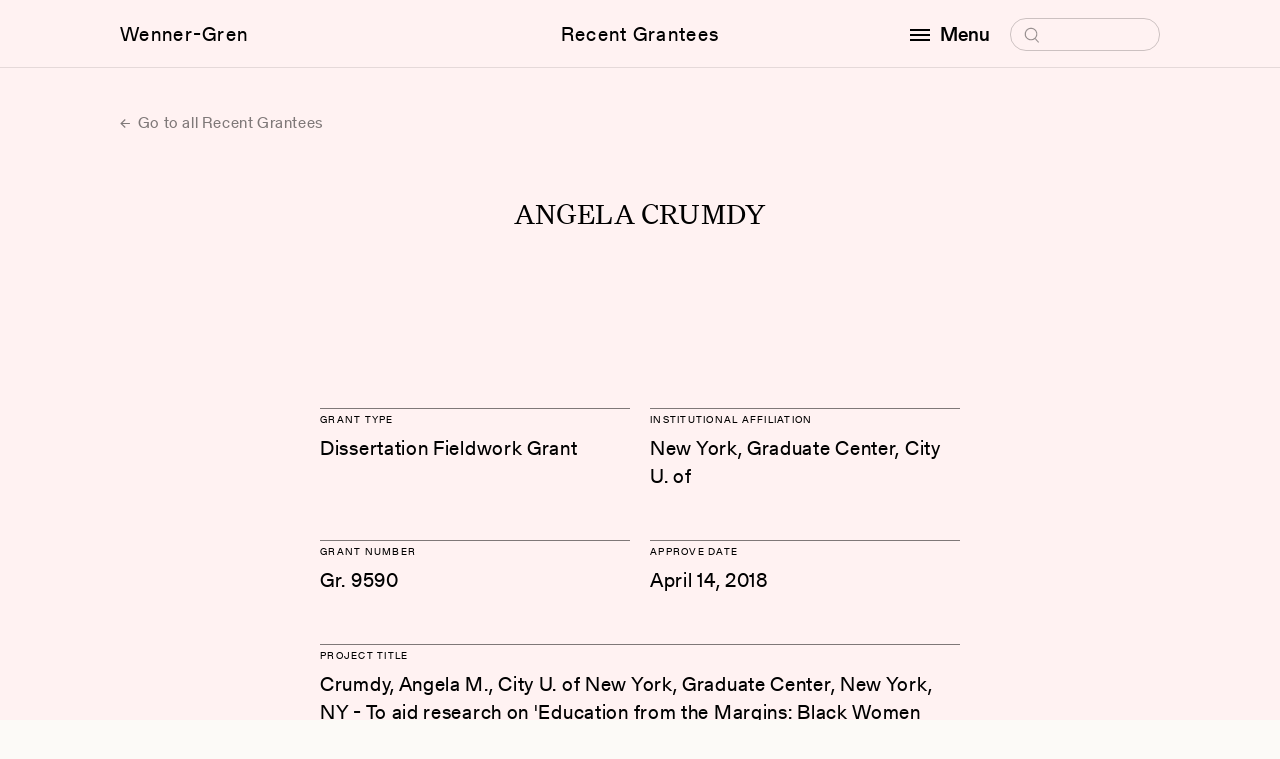

--- FILE ---
content_type: text/html; charset=UTF-8
request_url: https://wennergren.org/grantee/angela-crumdy/
body_size: 6388
content:
<!doctype html>
<html lang="en-US">

<head>
	<!-- The Wenner-Gren Foundation website is designed by Studio Airport [https://studioairport.nl] and developed by September [https://september.digital], in Utrecht, the Netherlands. -->
	<!-- Global site tag (gtag.js) - Google Analytics -->
<script async src="https://www.googletagmanager.com/gtag/js?id=G-4DJPYZYYWD"></script>
<script>
  window.dataLayer = window.dataLayer || [];
  function gtag(){dataLayer.push(arguments);}
  gtag('js', new Date());

  gtag('config', 'G-4DJPYZYYWD');
</script>
	<meta charset="utf-8">
	<meta http-equiv="X-UA-Compatible" content="IE=edge">
	<meta name="viewport" content="width=device-width, initial-scale=1">

	<link rel="apple-touch-icon" sizes="180x180" href="https://wennergren.org/app/themes/wgf/favicon/apple-touch-icon.png">
	<link rel="icon" type="image/png" sizes="32x32" href="https://wennergren.org/app/themes/wgf/favicon/favicon-32x32.png">
	<link rel="icon" type="image/png" sizes="16x16" href="https://wennergren.org/app/themes/wgf/favicon/favicon-16x16.png">
	<link rel="manifest" href="https://wennergren.org/app/themes/wgf/favicon/site.webmanifest">
	<link rel="mask-icon" href="https://wennergren.org/app/themes/wgf/favicon/safari-pinned-tab.svg" color="#5bbad5">
	<link rel="shortcut icon" href="https://wennergren.org/app/themes/wgf/favicon/favicon.ico">
	<meta name="msapplication-TileColor" content="#fcfaf7">
	<meta name="msapplication-config" content="https://wennergren.org/app/themes/wgf/favicon/browserconfig.xml">
	<meta name="theme-color" content="#ffffff">

	<link rel="preload" href="https://wennergren.org/app/themes/wgf/assets/fonts/Gerstner-ProgrammRegular.woff2" as="font" type="font/woff2" crossorigin>
	<link rel="preload" href="https://wennergren.org/app/themes/wgf/assets/fonts/Gerstner-ProgrammMedium.woff2" as="font" type="font/woff2" crossorigin>

	<meta name='robots' content='index, follow, max-image-preview:large, max-snippet:-1, max-video-preview:-1' />

	<title>Angela Crumdy | Wenner-Gren Foundation</title>
	<link rel="canonical" href="https://wennergren.org/grantee/angela-crumdy/" />
	<meta property="og:locale" content="en_US" />
	<meta property="og:type" content="article" />
	<meta property="og:title" content="Angela Crumdy" />
	<meta property="og:url" content="https://wennergren.org/grantee/angela-crumdy/" />
	<meta property="og:site_name" content="Wenner-Gren Foundation" />
	<meta property="article:publisher" content="https://www.facebook.com/wennergrenfoundation" />
	<meta property="og:image" content="https://wennergren.org/app/uploads/2022/05/wg-logo.png" />
	<meta property="og:image:width" content="200" />
	<meta property="og:image:height" content="200" />
	<meta property="og:image:type" content="image/png" />
	<meta name="twitter:card" content="summary_large_image" />
	<meta name="twitter:site" content="@WennerGrenOrg" />
	<script type="application/ld+json" class="yoast-schema-graph">{"@context":"https://schema.org","@graph":[{"@type":"WebPage","@id":"https://wennergren.org/grantee/angela-crumdy/","url":"https://wennergren.org/grantee/angela-crumdy/","name":"Angela Crumdy | Wenner-Gren Foundation","isPartOf":{"@id":"https://wennergren.org/#website"},"datePublished":"2023-09-18T06:32:58+00:00","breadcrumb":{"@id":"https://wennergren.org/grantee/angela-crumdy/#breadcrumb"},"inLanguage":"en-US","potentialAction":[{"@type":"ReadAction","target":["https://wennergren.org/grantee/angela-crumdy/"]}]},{"@type":"BreadcrumbList","@id":"https://wennergren.org/grantee/angela-crumdy/#breadcrumb","itemListElement":[{"@type":"ListItem","position":1,"name":"Home","item":"https://wennergren.org/"},{"@type":"ListItem","position":2,"name":"Angela Crumdy"}]},{"@type":"WebSite","@id":"https://wennergren.org/#website","url":"https://wennergren.org/","name":"Wenner-Gren Foundation","description":"","publisher":{"@id":"https://wennergren.org/#organization"},"inLanguage":"en-US"},{"@type":"Organization","@id":"https://wennergren.org/#organization","name":"Wenner-Gren Foundation","url":"https://wennergren.org/","logo":{"@type":"ImageObject","inLanguage":"en-US","@id":"https://wennergren.org/#/schema/logo/image/","url":"https://wennergren.org/app/uploads/2022/02/theme-login_logo.svg","contentUrl":"https://wennergren.org/app/uploads/2022/02/theme-login_logo.svg","width":1,"height":1,"caption":"Wenner-Gren Foundation"},"image":{"@id":"https://wennergren.org/#/schema/logo/image/"},"sameAs":["https://www.facebook.com/wennergrenfoundation","https://x.com/WennerGrenOrg","https://www.linkedin.com/company/wenner-gren-foundation"]}]}</script>


<style id='wp-img-auto-sizes-contain-inline-css' type='text/css'>
img:is([sizes=auto i],[sizes^="auto," i]){contain-intrinsic-size:3000px 1500px}
/*# sourceURL=wp-img-auto-sizes-contain-inline-css */
</style>
<style id='classic-theme-styles-inline-css' type='text/css'>
/*! This file is auto-generated */
.wp-block-button__link{color:#fff;background-color:#32373c;border-radius:9999px;box-shadow:none;text-decoration:none;padding:calc(.667em + 2px) calc(1.333em + 2px);font-size:1.125em}.wp-block-file__button{background:#32373c;color:#fff;text-decoration:none}
/*# sourceURL=/wp-includes/css/classic-themes.min.css */
</style>
<link rel="stylesheet" href="https://wennergren.org/app/themes/wgf/dist/css/main.css?id=56c53ef90a38bb213d24c307183e78a8">
	<meta name="cf-2fa-verify" content="cb24b4c0537782a"></head>

<body class="wp-singular grantee-template-default single single-grantee postid-20115 wp-theme-wgf css-transitions-only-after-page-load angela-crumdy" data-barba="wrapper" style="visibility: hidden;">

	
	<main data-barba="container" data-barba-namespace="single-grantee">

		<header class="c-header" data-header>
			<div class="c-header__viewport" data-scroll-lock-fill-gap>
				<div class="c-header__inner">

					<a href="https://wennergren.org/" class="c-header__logo c-header__link">Wenner-Gren</a>

					<a href="https://wennergren.org/supported-grantees/" class="c-header__title c-header__link">Recent Grantees</a>
					
					
					<div class="c-header__right">
						<div class="c-header__menu-wrapper">

							<button class="c-header__menu-button c-header__link" aria-label="open menu" data-toggle-button aria-controls="navigation" aria-expanded="false">
								<span class="hamburger"></span>

								<span data-button-text data-original-text="Menu" data-toggle-text="Close">Menu</span>
							</button>

							<form class="c-header__search" role="search" method="get" data-search-form>
								<label>
									<span class="screen-reader-text">Search for:</span>
									<input type="search" placeholder="Search" name="s" />
									<svg class="icon icon-search" aria-hidden="true">
										<use xlink:href="#icon-search"></use>
									</svg>
								</label>
								<input class="icon icon-arrow" type="submit" value="&rarr;" tabindex="-1" aria-hidden="true" />
							</form>

							<div class="c-header__menu" id="navigation" role="dialog">
								<div class="c-header__menu-scroll" data-menu>
									<nav class="c-menu">
										<div class="c-menu__block">
											<div class="c-menu__heading">Funding Opportunities</div>
											<ul id="menu-funding-opportunities" class=""><li class="menu-item menu-grants-and-fellowships"><a href="https://wennergren.org/grants-fellowships/">Grants and Fellowships</a></li>
<li class="menu-item menu-recent-grantees"><a href="https://wennergren.org/supported-grantees/">Recent Grantees</a></li>
<li class="menu-item menu-application-guide"><a href="https://wennergren.org/application-guide/">Application Guide</a></li>
<li class="menu-item menu-final-report-guide"><a href="https://wennergren.org/final-report-guide/">Final Report Guide</a></li>
<li class="menu-item menu-help-me-find-a-grant"><a href="https://wennergren.org/help-to-find-my-grant/">Help Me Find a Grant</a></li>
<li class="menu-item menu-frequently-asked-questions"><a href="https://wennergren.org/frequently-asked-questions/">Frequently Asked Questions</a></li>
</ul>										</div>
										<div class="c-menu__block">
											<div class="c-menu__heading">Community</div>
											<ul id="menu-community" class=""><li class="menu-item menu-current-anthropology"><a href="https://wennergren.org/current-anthropology/">Current Anthropology</a></li>
<li class="menu-item menu-transforming-anthropology"><a href="https://wennergren.org/transforming-anthropology/">Transforming Anthropology</a></li>
<li class="menu-item menu-sapiens"><a href="https://wennergren.org/sapiens/">SAPIENS</a></li>
<li class="menu-item menu-symposia-and-seminars"><a href="https://wennergren.org/symposia-seminars/">Symposia and Seminars</a></li>
<li class="menu-item menu-forums"><a href="https://wennergren.org/online-forums/">Forums</a></li>
<li class="menu-item menu-proposal-workshops"><a href="https://wennergren.org/proposal-workshops/">Proposal Workshops</a></li>
<li class="menu-item menu-proposal-collection"><a href="https://wennergren.org/proposal-collection/">Proposal Collection</a></li>
<li class="menu-item menu-events-in-anthropology"><a href="https://wennergren.org/events-in-anthropology/">Events in Anthropology</a></li>
<li class="menu-item menu-news"><a href="https://wennergren.org/news/">News</a></li>
</ul>										</div>
										<div class="c-menu__block">
											<div class="c-menu__heading">The Foundation</div>
											<ul id="menu-the-foundation" class=""><li class="menu-item menu-about-us"><a href="https://wennergren.org/about-us/">About Us</a></li>
<li class="menu-item menu-our-mission"><a rel="mission" href="https://wennergren.org/about-us/">Our Mission</a></li>
<li class="menu-item menu-our-people"><a rel="people" href="https://wennergren.org/about-us/">Our People</a></li>
<li class="menu-item menu-annual-reports"><a rel="financials" href="https://wennergren.org/about-us/">Annual Reports</a></li>
</ul>										</div>
									</nav>
									<address class="t-contact-information">
										Wenner-Gren Foundation<br />
655 Third Avenue, 23rd Floor<br />
New York, NY  10017 <br />
USA									</address>
								</div>
							</div>

						</div>
					</div>

				</div>
			</div>

					</header>
<div class="t-grantee">

    <section class="section m-single-header">
        <div class="section__inner">
			
<a href="https://wennergren.org/supported-grantees/" class="c-btn-text c-btn-text--arrow-left">
	Go to all Recent Grantees</a>
        </div>
    </section>

    
<section class="section t-grantee__heading">
    <div class="section__inner">
        <h1 class="t-us-4">Angela Crumdy</h1>
    </div>
</section>

<section class="section t-grantee__section">
    <div class="section__inner">
        <div class="t-grantee__intro">

                            <div class="c-grantee-block c-grantee-block--1">
                    <h2 class="c-grantee-block__heading t-gt-10">Grant Type</h2>
                    Dissertation Fieldwork Grant                </div>
            
                            <div class="c-grantee-block c-grantee-block--1">
                    <h2 class="c-grantee-block__heading t-gt-10">Institutional Affiliation</h2>
                    New York, Graduate Center, City U. of                </div>
            
                            <div class="c-grantee-block c-grantee-block--1">
                    <h2 class="c-grantee-block__heading t-gt-10">Grant number</h2>
                    Gr. 9590                </div>
            
                            <div class="c-grantee-block c-grantee-block--1">
                    <h2 class="c-grantee-block__heading t-gt-10">Approve Date</h2>
                    April 14, 2018                </div>
            
                            <div class="c-grantee-block c-grantee-block--2">
                    <h2 class="c-grantee-block__heading t-gt-10">Project Title</h2>
                    Crumdy, Angela M., City U. of New York, Graduate Center, New York, NY - To aid research on &#039;Education from the Margins: Black Women Educators in 20th and 21st Century Cuba,&#039; supervised by Dr. Dana-Ain Davis                </div>
                    </div>
    </div>
</section>

<section class="section t-grantee__section">
    <div class="section__inner">
        <div class="t-grantee__main">
			<div class="wysiwyg wysiwyg_serif">
									<p>ANGELA CRUMDY, then a graduate student at City University of New York, Graduate Center, New York, New York, was awarded funding in April 2018 to aid research on &#8216;Education from the Margins: Black Women Educators in 20th and 21st Century Cuba,&#8217; supervised by Dr. Dana-Ain Davis This study, is a feminist analysis of labor and uses social reproduction theory to better understand the lived experiences of women primary school educators in Cuba during the contemporary teacher shortage. Using a mixed method approach, the researcher argues that the experiences of Black women teachers in Cuba today are in many ways shaped by the colonial legacies of slavery and gender inequality, which the 1959 Revolution failed to rectify. Interlocutors expressed discontent in knowing that they performed essential (re)productive work for the sake of the nation while their capacities to fully participate were curtailed by long work hours and low pay. Teacher shortages are not specific to Cuba, however, this case is unique in that the 1990&#8217;s Special Period, a term used to refer to the economic turmoil triggered by the demise of the Soviet trading bloc, intensified race and class-based cleavages reminiscent of times prior to 1959 when racial segregation was common and social mobility was limited. Research findings will contribute to the anthropology of education and broaden scholars&#8217; understanding of women&#8217;s labor practices in Latin America and the Caribbean.</p>
							</div>

            
                    </div>
        <div class="t-grantee__share">
            <div class="c-share" data-share>
    <ul class="c-share__menu">
        <li class="c-share__menu-item">
            <button class="c-social-dropdown__link" type="button" aria-label="Copy link" data-copy-to-clipboard="https://wennergren.org/grantee/angela-crumdy/">Copy link</button>
        </li>
        <li class="c-share__menu-item">
            <a class="c-social-dropdown__link" href="mailto:?&subject=Wenner-Gren%20Foundation%3A%20Angela%20Crumdy&body=Angela%20Crumdy%0A%0A%0Ahttps%3A%2F%2Fwennergren.org%2Fgrantee%2Fangela-crumdy%2F" target="_blank" rel="noopener noreferrer">Email</a>
        </li>
        <li class="c-share__menu-item">
            <a class="c-social-dropdown__link" href="https://www.facebook.com/sharer.php?u=https%3A%2F%2Fwennergren.org%2Fgrantee%2Fangela-crumdy%2F" target="_blank" rel="noopener noreferrer">Facebook</a>
        </li>
        <li class="c-share__menu-item">
            <a class="c-social-dropdown__link"
            href="https://twitter.com/intent/tweet?url=https%3A%2F%2Fwennergren.org%2Fgrantee%2Fangela-crumdy%2F&text=&via=WennerGrenOrg"
            target="_blank" rel="noopener noreferrer">Twitter</a>
        </li>
        <li class="c-share__menu-item c-share__menu-item--whatsapp">
            <a href="whatsapp://send?text=https%3A%2F%2Fwennergren.org%2Fgrantee%2Fangela-crumdy%2F" data-action="share/whatsapp/share">Whatsapp</a>
        </li>
    </ul>
    <button class="c-share__button c-btn-pill">Share</button>
</div>        </div>

    </div>
</section>
</div>

			<footer class="c-footer">
                <div class="c-footer__inner">

                    <div class="c-footer__columns">
                        <div class="c-footer__column">
                            <nav class="c-menu" aria-label="Footer menuFunding Opportunities">
                                <div class="c-menu__heading">Funding Opportunities</div>
                                <ul id="menu-funding-opportunities-1" class=""><li class="menu-item menu-grants-and-fellowships"><a href="https://wennergren.org/grants-fellowships/">Grants and Fellowships</a></li>
<li class="menu-item menu-recent-grantees"><a href="https://wennergren.org/supported-grantees/">Recent Grantees</a></li>
<li class="menu-item menu-application-guide"><a href="https://wennergren.org/application-guide/">Application Guide</a></li>
<li class="menu-item menu-final-report-guide"><a href="https://wennergren.org/final-report-guide/">Final Report Guide</a></li>
<li class="menu-item menu-help-me-find-a-grant"><a href="https://wennergren.org/help-to-find-my-grant/">Help Me Find a Grant</a></li>
<li class="menu-item menu-frequently-asked-questions"><a href="https://wennergren.org/frequently-asked-questions/">Frequently Asked Questions</a></li>
</ul>                            </nav>
                        </div>

                        <div class="c-footer__column">
                            <nav class="c-menu" aria-label="Footer menu Community">
                                <div class="c-menu__heading">Community</div>
                                <ul id="menu-community-1" class=""><li class="menu-item menu-current-anthropology"><a href="https://wennergren.org/current-anthropology/">Current Anthropology</a></li>
<li class="menu-item menu-transforming-anthropology"><a href="https://wennergren.org/transforming-anthropology/">Transforming Anthropology</a></li>
<li class="menu-item menu-sapiens"><a href="https://wennergren.org/sapiens/">SAPIENS</a></li>
<li class="menu-item menu-symposia-and-seminars"><a href="https://wennergren.org/symposia-seminars/">Symposia and Seminars</a></li>
<li class="menu-item menu-forums"><a href="https://wennergren.org/online-forums/">Forums</a></li>
<li class="menu-item menu-proposal-workshops"><a href="https://wennergren.org/proposal-workshops/">Proposal Workshops</a></li>
<li class="menu-item menu-proposal-collection"><a href="https://wennergren.org/proposal-collection/">Proposal Collection</a></li>
<li class="menu-item menu-events-in-anthropology"><a href="https://wennergren.org/events-in-anthropology/">Events in Anthropology</a></li>
<li class="menu-item menu-news"><a href="https://wennergren.org/news/">News</a></li>
</ul>                            </nav>
                        </div>

                        <div class="c-footer__column">
                            <nav class="c-menu" aria-label="Footer menu The Foundation">
                                <div class="c-menu__heading">The Foundation</div>
                                <ul id="menu-the-foundation-1" class=""><li class="menu-item menu-about-us"><a href="https://wennergren.org/about-us/">About Us</a></li>
<li class="menu-item menu-our-mission"><a rel="mission" href="https://wennergren.org/about-us/">Our Mission</a></li>
<li class="menu-item menu-our-people"><a rel="people" href="https://wennergren.org/about-us/">Our People</a></li>
<li class="menu-item menu-annual-reports"><a rel="financials" href="https://wennergren.org/about-us/">Annual Reports</a></li>
</ul>                            </nav>
                        </div>

                        <div class="c-footer__column">
                            <nav class="c-menu t-contact-information c-menu--contact" aria-label="Footer menu ">
                                <div class="c-menu__heading">Contact</div>
                                <address>
                                    Wenner-Gren Foundation<br />
655 Third Avenue, 23rd Floor<br />
New York, NY  10017 <br />
USA                                </address>
                                <a href="tel:(+1) 212.683.5000">(+1) 212.683.5000</a>
                                <a href="mailto:inquiries@wennergren.org">inquiries@wennergren.org</a>
                                <ul class="c-socials">
			<li class="c-socials__li">
			<a class="c-socials__a" href="https://www.facebook.com/wennergrenfoundation" title="facebook" target="_blank" rel="noopener noreferrer">
				facebook			</a>
		</li>
			<li class="c-socials__li">
			<a class="c-socials__a" href="https://twitter.com/WennerGrenOrg" title="twitter" target="_blank" rel="noopener noreferrer">
				twitter			</a>
		</li>
			<li class="c-socials__li">
			<a class="c-socials__a" href="https://www.linkedin.com/company/wenner-gren-foundation" title="linkedin" target="_blank" rel="noopener noreferrer">
				linkedin			</a>
		</li>
	    </ul>                            </nav>
                        </div>
                    </div>


                    <div class="c-footer-footer">
                        <div class="c-footer-footer__left">
                            <ul id="menu-footer" class="menu-horizontal"><li class="menu-item menu-terms-of-use"><a href="https://wennergren.org/terms-of-use/">Terms of Use</a>,&nbsp;</li>
<li class="menu-item menu-privacy-policy"><a href="https://wennergren.org/privacy-policy/">Privacy Policy</a>,&nbsp;</li>
</ul>                            © Copyright 2026 Wenner-Gren Foundation
                        </div>

                        <div class="c-footer-footer__right">Website by <a href="https://www.studioairport.nl/" target="_blank" aria-label="Visit Studio Airport!" rel="noopener noreferrer">Studio Airport</a> & <a href="https://september.digital" target="_blank" aria-label="Visit September Digital!" rel="noopener noreferrer">September</a></div>
                    </div>

                </div>
			</footer>

            
		</main>

        <script type="speculationrules">
{"prefetch":[{"source":"document","where":{"and":[{"href_matches":"/*"},{"not":{"href_matches":["/wp/wp-*.php","/wp/wp-admin/*","/app/uploads/*","/app/*","/app/plugins/*","/app/themes/wgf/*","/*\\?(.+)"]}},{"not":{"selector_matches":"a[rel~=\"nofollow\"]"}},{"not":{"selector_matches":".no-prefetch, .no-prefetch a"}}]},"eagerness":"conservative"}]}
</script>
<script src="https://wennergren.org/app/plugins/wp-sentry-integration/public/wp-sentry-browser.min.js?ver=8.10.0"></script><script type="text/javascript" id="wp-sentry-browser-js-extra">
/* <![CDATA[ */
var wp_sentry = {"environment":"production","release":"1.0","context":{"tags":{"wordpress":"6.9","language":"en-US"}},"dsn":"https://5204a9646399449c8a0aef65781dbcbd@sentry.studioseptember.nl/59"};
//# sourceURL=wp-sentry-browser-js-extra
/* ]]> */
</script>
<script src="https://wennergren.org/app/plugins/wp-sentry-integration/public/wp-sentry-init.js?ver=8.10.0"></script><script type="text/javascript" id="starter/js-js-extra">
/* <![CDATA[ */
var WPURLS = {"ajaxurl":"https://wennergren.org/wp/wp-admin/admin-ajax.php","env":"production"};
//# sourceURL=starter%2Fjs-js-extra
/* ]]> */
</script>
<script src="https://wennergren.org/app/themes/wgf/dist/js/main.js?id=1f6ba50c99669f6b73ae3d2474513aee"></script>
        <svg style="position: absolute; width: 0; height: 0; overflow: hidden;" version="1.1" xmlns="http://www.w3.org/2000/svg" xmlns:xlink="http://www.w3.org/1999/xlink">
    <defs>

        <symbol id="icon-cross" viewBox="0 0 10 10">
			<path d="M9 9.5c-.1 0-.3 0-.4-.1l-8-8C.4 1.2.4.9.6.7s.5-.2.7 0l8 8c.2.2.2.5 0 .7 0 .1-.2.1-.3.1z"/><path d="M1 9.5c-.1 0-.3 0-.4-.1-.2-.2-.2-.5 0-.7l8-8c.2-.2.5-.2.7 0s.2.5 0 .7l-8 8c0 .1-.2.1-.3.1z"/>
		</symbol>

		<symbol id="icon-plus" viewBox="0 0 10 10">
			<path d="M9.243 5.424H.757C.475 5.424.333 5.283.333 5s.142-.424.424-.424h8.486c.282 0 .424.141.424.424a.637.637 0 0 1-.424.424z"/><path d="M5 9.667c-.283 0-.424-.142-.424-.424V.757c0-.282.141-.424.424-.424.283 0 .424.142.424.424v8.486A.637.637 0 0 1 5 9.667z"/>
		</symbol>

        <symbol id="icon-search" viewBox="0 0 19 19">
			<path d="M9.5 16.2h-.4c-1.8-.1-3.4-.9-4.6-2.2-1.2-1.3-1.8-3-1.7-4.8.2-1.8 1-3.4 2.3-4.6 1.3-1.2 3-1.8 4.8-1.7 1.8.1 3.4.9 4.6 2.2 1.2 1.3 1.8 3 1.7 4.8-.1 1.8-.9 3.4-2.2 4.6-1.2 1.1-2.8 1.7-4.5 1.7zm0-12.1c-1.3 0-2.6.5-3.6 1.4-1.1 1-1.7 2.3-1.8 3.8-.1 1.4.4 2.8 1.4 3.9 1 1.1 2.3 1.7 3.8 1.8 1.5.1 2.8-.4 3.9-1.4 1.1-1 1.7-2.3 1.8-3.8.1-1.5-.4-2.9-1.4-3.9-1-1.1-2.3-1.7-3.8-1.8h-.3z"/><path d="M13.6 14.1c.3-.2.6-.2.9 0l3.2 3.6c.2.2.2.6 0 .8-.2.2-.6.2-.8 0l-3.2-3.6c-.4-.2-.4-.6-.1-.8z"/>
		</symbol>

        <symbol id="icon-triangle-down" viewBox="0 0 8 6">
            <path d="M4 6L0 0h8z"/>
        </symbol>

        <symbol id="icon-play" viewBox="0 0 16 24">
            <path d="M16 12L0 24V0z"/>
        </symbol>

        <symbol id="icon-scroll-down" viewBox="0 0 13 7">
            <path d="M6.5 7c-.1 0-.3 0-.4-.1l-6-6C0 .7 0 .3.1.1s.5-.2.7 0l5.6 5.6L12 .1c.2-.2.5-.2.7 0s.2.5 0 .7l-6 6c.1.2-.1.2-.2.2z"/>
        </symbol>

        <symbol id="icon-download" viewBox="0 0 27 32">
            <path d="M13.248 24.768l11.685-11.685-2.181-2.181-7.941 8.229v-19.131h-3.086v19.131l-7.982-8.229-2.181 2.181z"></path>
            <path d="M0 27.465h27.429v2.286h-27.429v-2.286z"></path>
        </symbol>
    </defs>
</svg>
            </body>
</html>